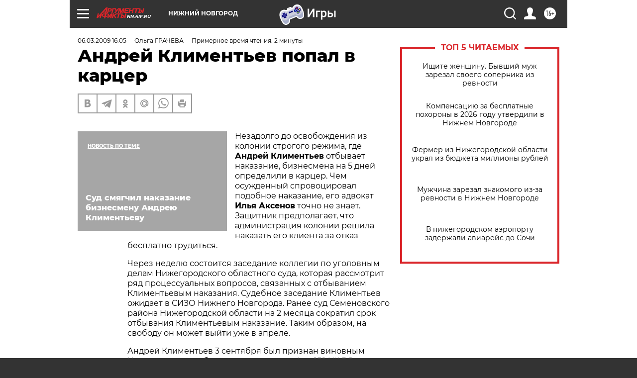

--- FILE ---
content_type: text/html
request_url: https://tns-counter.ru/nc01a**R%3Eundefined*aif_ru/ru/UTF-8/tmsec=aif_ru/434724899***
body_size: -71
content:
91A37319697D3383X1769812867:91A37319697D3383X1769812867

--- FILE ---
content_type: application/javascript
request_url: https://smi2.ru/counter/settings?payload=CIyLAhiv78SIwTM6JDc0OTU0NzNiLTE1OTEtNGNkZC1hMzJmLTA4MGViNjZhNGQ2MQ&cb=_callbacks____0ml1gvxqa
body_size: 1509
content:
_callbacks____0ml1gvxqa("[base64]");